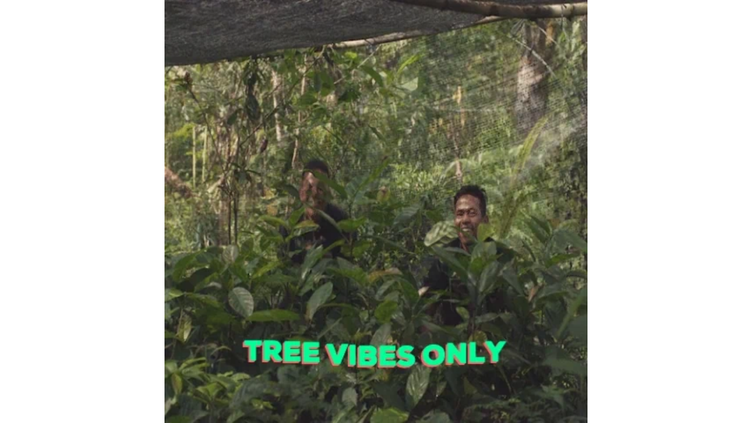

--- FILE ---
content_type: text/html
request_url: https://giphy.com/embed/mCsbDQPDyWpfY6gM3h
body_size: 2641
content:

<!DOCTYPE html>
<html>
    <head>
        <meta charset="utf-8" />
        <title>Indonesia Plant GIF by Ecosia - Find &amp; Share on GIPHY</title>
        
            <link rel="canonical" href="https://giphy.com/gifs/Ecosia-green-trees-ecosia-mCsbDQPDyWpfY6gM3h" />
        
        <meta name="description" content="Discover &amp; share this Ecosia GIF with everyone you know. GIPHY is how you search, share, discover, and create GIFs." />
        <meta name="author" content="GIPHY" />
        <meta name="keywords" content="Animated GIFs, GIFs, Giphy" />
        <meta name="alexaVerifyID" content="HMyPJIK-pLEheM5ACWFf6xvnA2U" />
        <meta name="viewport" content="width=device-width, initial-scale=1" />
        <meta name="robots" content="noindex, noimageindex, noai, noimageai" />
        <meta property="og:url" content="https://media3.giphy.com/media/v1.Y2lkPWRkYTI0ZDUwNDdvMXI5YzZxaDNqaXhqOXM2NHZhbW50bTRrazZ5YWUxZW91Zmt2ZCZlcD12MV9pbnRlcm5hbF9naWZfYnlfaWQmY3Q9Zw/mCsbDQPDyWpfY6gM3h/giphy.gif" />
        <meta property="og:title" content="Indonesia Plant GIF by Ecosia - Find &amp; Share on GIPHY" />
        <meta property="og:description" content="Discover &amp; share this Ecosia GIF with everyone you know. GIPHY is how you search, share, discover, and create GIFs." />
        <meta property="og:type" content="video.other" />
        <meta property="og:image" content="https://media3.giphy.com/media/v1.Y2lkPWRkYTI0ZDUwNDdvMXI5YzZxaDNqaXhqOXM2NHZhbW50bTRrazZ5YWUxZW91Zmt2ZCZlcD12MV9pbnRlcm5hbF9naWZfYnlfaWQmY3Q9Zw/mCsbDQPDyWpfY6gM3h/200.gif" />
        <meta property="og:site_name" content="GIPHY" />
        <meta property="fb:app_id" content="406655189415060" />
        <meta name="twitter:card" value="player" />
        <meta name="twitter:title" value="Indonesia Plant GIF by Ecosia - Find &amp; Share on GIPHY" />
        <meta name="twitter:description" value="Discover &amp; share this Ecosia GIF with everyone you know. GIPHY is how you search, share, discover, and create GIFs." />
        <meta name="twitter:image" value="https://media3.giphy.com/media/v1.Y2lkPWRkYTI0ZDUwNDdvMXI5YzZxaDNqaXhqOXM2NHZhbW50bTRrazZ5YWUxZW91Zmt2ZCZlcD12MV9pbnRlcm5hbF9naWZfYnlfaWQmY3Q9Zw/mCsbDQPDyWpfY6gM3h/giphy_s.gif" />
        <meta name="twitter:site" value="@giphy" />
        <style type="text/css">
            html,
            body {
                height: 100%;
            }

            body {
                margin: 0;
                padding: 0;
            }

            .embed {
                background: no-repeat url('https://media3.giphy.com/media/v1.Y2lkPWRkYTI0ZDUwNDdvMXI5YzZxaDNqaXhqOXM2NHZhbW50bTRrazZ5YWUxZW91Zmt2ZCZlcD12MV9pbnRlcm5hbF9naWZfYnlfaWQmY3Q9Zw/mCsbDQPDyWpfY6gM3h/200w_s.gif') center center;
                background-size: contain;
                height: 100%;
                width: 100%;
            }
        </style>
    </head>
    <!-- Google Tag Manager -->
    <script>
        ;(function (w, d, s, l, i) {
            w[l] = w[l] || []
            w[l].push({ 'gtm.start': new Date().getTime(), event: 'gtm.js' })
            var f = d.getElementsByTagName(s)[0],
                j = d.createElement(s),
                dl = l != 'dataLayer' ? '&l=' + l : ''
            j.async = true
            j.src = 'https://www.googletagmanager.com/gtm.js?id=' + i + dl
            f.parentNode.insertBefore(j, f)
        })(window, document, 'script', 'dataLayer', 'GTM-WJSSCWX')
    </script>
    <!-- End Google Tag Manager -->

    <script async src="https://www.googletagmanager.com/gtag/js?id=G-VNYPEBL4PG"></script>

    <body>
        <!-- Google Tag Manager (noscript) -->
        <noscript
            ><iframe
                src="https://www.googletagmanager.com/ns.html?id=GTM-WJSSCWX"
                height="0"
                width="0"
                style="display: none; visibility: hidden"
            ></iframe
        ></noscript>
        <!-- End Google Tag Manager (noscript) -->

        <div class="embed"></div>
        <script>
            window.GIPHY_FE_EMBED_KEY = 'eDs1NYmCVgdHvI1x0nitWd5ClhDWMpRE'
            window.GIPHY_API_URL = 'https://api.giphy.com/v1/'
            window.GIPHY_PINGBACK_URL = 'https://pingback.giphy.com'
        </script>
        <script src="/static/dist/runtime.a9eab25a.bundle.js"></script> <script src="/static/dist/gifEmbed.80980e8d.bundle.js"></script>
        <script>
            var Giphy = Giphy || {};
            if (Giphy.renderGifEmbed) {
                Giphy.renderGifEmbed(document.querySelector('.embed'), {
                    gif: {"id": "mCsbDQPDyWpfY6gM3h", "title": "Indonesia Plant GIF by Ecosia", "images": {"looping": {"mp4": "https://media3.giphy.com/media/v1.Y2lkPWRkYTI0ZDUwNDdvMXI5YzZxaDNqaXhqOXM2NHZhbW50bTRrazZ5YWUxZW91Zmt2ZCZlcD12MV9pbnRlcm5hbF9naWZfYnlfaWQmY3Q9Zw/mCsbDQPDyWpfY6gM3h/giphy-loop.mp4", "mp4_size": 4583867}, "source": {"url": "https://media3.giphy.com/media/v1.Y2lkPWRkYTI0ZDUwNDdvMXI5YzZxaDNqaXhqOXM2NHZhbW50bTRrazZ5YWUxZW91Zmt2ZCZlcD12MV9pbnRlcm5hbF9naWZfYnlfaWQmY3Q9Zw/mCsbDQPDyWpfY6gM3h/source.mov", "width": 480, "height": 480, "size": 1208319}, "downsized": {"url": "https://media3.giphy.com/media/v1.Y2lkPWRkYTI0ZDUwNDdvMXI5YzZxaDNqaXhqOXM2NHZhbW50bTRrazZ5YWUxZW91Zmt2ZCZlcD12MV9pbnRlcm5hbF9naWZfYnlfaWQmY3Q9Zw/mCsbDQPDyWpfY6gM3h/giphy-downsized.gif", "width": 286, "height": 286, "size": 1695110}, "downsized_large": {"url": "https://media3.giphy.com/media/v1.Y2lkPWRkYTI0ZDUwNDdvMXI5YzZxaDNqaXhqOXM2NHZhbW50bTRrazZ5YWUxZW91Zmt2ZCZlcD12MV9pbnRlcm5hbF9naWZfYnlfaWQmY3Q9Zw/mCsbDQPDyWpfY6gM3h/giphy.gif", "width": 480, "height": 480, "size": 6118193}, "downsized_medium": {"url": "https://media3.giphy.com/media/v1.Y2lkPWRkYTI0ZDUwNDdvMXI5YzZxaDNqaXhqOXM2NHZhbW50bTRrazZ5YWUxZW91Zmt2ZCZlcD12MV9pbnRlcm5hbF9naWZfYnlfaWQmY3Q9Zw/mCsbDQPDyWpfY6gM3h/giphy-downsized-medium.gif", "width": 480, "height": 480, "size": 4537348}, "downsized_small": {"width": 150, "height": 150, "mp4": "https://media3.giphy.com/media/v1.Y2lkPWRkYTI0ZDUwNDdvMXI5YzZxaDNqaXhqOXM2NHZhbW50bTRrazZ5YWUxZW91Zmt2ZCZlcD12MV9pbnRlcm5hbF9naWZfYnlfaWQmY3Q9Zw/mCsbDQPDyWpfY6gM3h/giphy-downsized-small.mp4", "mp4_size": 148292}, "downsized_still": {"url": "https://media3.giphy.com/media/v1.Y2lkPWRkYTI0ZDUwNDdvMXI5YzZxaDNqaXhqOXM2NHZhbW50bTRrazZ5YWUxZW91Zmt2ZCZlcD12MV9pbnRlcm5hbF9naWZfYnlfaWQmY3Q9Zw/mCsbDQPDyWpfY6gM3h/giphy-downsized_s.gif", "width": 286, "height": 286, "size": 36356}, "fixed_height": {"url": "https://media3.giphy.com/media/v1.Y2lkPWRkYTI0ZDUwNDdvMXI5YzZxaDNqaXhqOXM2NHZhbW50bTRrazZ5YWUxZW91Zmt2ZCZlcD12MV9pbnRlcm5hbF9naWZfYnlfaWQmY3Q9Zw/mCsbDQPDyWpfY6gM3h/200.gif", "width": 200, "height": 200, "size": 965658, "mp4": "https://media3.giphy.com/media/v1.Y2lkPWRkYTI0ZDUwNDdvMXI5YzZxaDNqaXhqOXM2NHZhbW50bTRrazZ5YWUxZW91Zmt2ZCZlcD12MV9pbnRlcm5hbF9naWZfYnlfaWQmY3Q9Zw/mCsbDQPDyWpfY6gM3h/200.mp4", "mp4_size": 251054, "webp": "https://media3.giphy.com/media/v1.Y2lkPWRkYTI0ZDUwNDdvMXI5YzZxaDNqaXhqOXM2NHZhbW50bTRrazZ5YWUxZW91Zmt2ZCZlcD12MV9pbnRlcm5hbF9naWZfYnlfaWQmY3Q9Zw/mCsbDQPDyWpfY6gM3h/200.webp", "webp_size": 597672}, "fixed_height_downsampled": {"url": "https://media3.giphy.com/media/v1.Y2lkPWRkYTI0ZDUwNDdvMXI5YzZxaDNqaXhqOXM2NHZhbW50bTRrazZ5YWUxZW91Zmt2ZCZlcD12MV9pbnRlcm5hbF9naWZfYnlfaWQmY3Q9Zw/mCsbDQPDyWpfY6gM3h/200_d.gif", "width": 200, "height": 200, "size": 108525, "webp": "https://media3.giphy.com/media/v1.Y2lkPWRkYTI0ZDUwNDdvMXI5YzZxaDNqaXhqOXM2NHZhbW50bTRrazZ5YWUxZW91Zmt2ZCZlcD12MV9pbnRlcm5hbF9naWZfYnlfaWQmY3Q9Zw/mCsbDQPDyWpfY6gM3h/200_d.webp", "webp_size": 83624}, "fixed_height_small": {"url": "https://media3.giphy.com/media/v1.Y2lkPWRkYTI0ZDUwNDdvMXI5YzZxaDNqaXhqOXM2NHZhbW50bTRrazZ5YWUxZW91Zmt2ZCZlcD12MV9pbnRlcm5hbF9naWZfYnlfaWQmY3Q9Zw/mCsbDQPDyWpfY6gM3h/100.gif", "width": 100, "height": 100, "size": 269323, "mp4": "https://media3.giphy.com/media/v1.Y2lkPWRkYTI0ZDUwNDdvMXI5YzZxaDNqaXhqOXM2NHZhbW50bTRrazZ5YWUxZW91Zmt2ZCZlcD12MV9pbnRlcm5hbF9naWZfYnlfaWQmY3Q9Zw/mCsbDQPDyWpfY6gM3h/100.mp4", "mp4_size": 68531, "webp": "https://media3.giphy.com/media/v1.Y2lkPWRkYTI0ZDUwNDdvMXI5YzZxaDNqaXhqOXM2NHZhbW50bTRrazZ5YWUxZW91Zmt2ZCZlcD12MV9pbnRlcm5hbF9naWZfYnlfaWQmY3Q9Zw/mCsbDQPDyWpfY6gM3h/100.webp", "webp_size": 129736}, "fixed_height_small_still": {"url": "https://media3.giphy.com/media/v1.Y2lkPWRkYTI0ZDUwNDdvMXI5YzZxaDNqaXhqOXM2NHZhbW50bTRrazZ5YWUxZW91Zmt2ZCZlcD12MV9pbnRlcm5hbF9naWZfYnlfaWQmY3Q9Zw/mCsbDQPDyWpfY6gM3h/100_s.gif", "width": 100, "height": 100, "size": 12286}, "fixed_height_still": {"url": "https://media3.giphy.com/media/v1.Y2lkPWRkYTI0ZDUwNDdvMXI5YzZxaDNqaXhqOXM2NHZhbW50bTRrazZ5YWUxZW91Zmt2ZCZlcD12MV9pbnRlcm5hbF9naWZfYnlfaWQmY3Q9Zw/mCsbDQPDyWpfY6gM3h/200_s.gif", "width": 200, "height": 200, "size": 42426}, "fixed_width": {"url": "https://media3.giphy.com/media/v1.Y2lkPWRkYTI0ZDUwNDdvMXI5YzZxaDNqaXhqOXM2NHZhbW50bTRrazZ5YWUxZW91Zmt2ZCZlcD12MV9pbnRlcm5hbF9naWZfYnlfaWQmY3Q9Zw/mCsbDQPDyWpfY6gM3h/200w.gif", "width": 200, "height": 200, "size": 965658, "mp4": "https://media3.giphy.com/media/v1.Y2lkPWRkYTI0ZDUwNDdvMXI5YzZxaDNqaXhqOXM2NHZhbW50bTRrazZ5YWUxZW91Zmt2ZCZlcD12MV9pbnRlcm5hbF9naWZfYnlfaWQmY3Q9Zw/mCsbDQPDyWpfY6gM3h/200w.mp4", "mp4_size": 251054, "webp": "https://media3.giphy.com/media/v1.Y2lkPWRkYTI0ZDUwNDdvMXI5YzZxaDNqaXhqOXM2NHZhbW50bTRrazZ5YWUxZW91Zmt2ZCZlcD12MV9pbnRlcm5hbF9naWZfYnlfaWQmY3Q9Zw/mCsbDQPDyWpfY6gM3h/200w.webp", "webp_size": 485796}, "fixed_width_downsampled": {"url": "https://media3.giphy.com/media/v1.Y2lkPWRkYTI0ZDUwNDdvMXI5YzZxaDNqaXhqOXM2NHZhbW50bTRrazZ5YWUxZW91Zmt2ZCZlcD12MV9pbnRlcm5hbF9naWZfYnlfaWQmY3Q9Zw/mCsbDQPDyWpfY6gM3h/200w_d.gif", "width": 200, "height": 200, "size": 108525, "webp": "https://media3.giphy.com/media/v1.Y2lkPWRkYTI0ZDUwNDdvMXI5YzZxaDNqaXhqOXM2NHZhbW50bTRrazZ5YWUxZW91Zmt2ZCZlcD12MV9pbnRlcm5hbF9naWZfYnlfaWQmY3Q9Zw/mCsbDQPDyWpfY6gM3h/200w_d.webp", "webp_size": 83624}, "fixed_width_small": {"url": "https://media3.giphy.com/media/v1.Y2lkPWRkYTI0ZDUwNDdvMXI5YzZxaDNqaXhqOXM2NHZhbW50bTRrazZ5YWUxZW91Zmt2ZCZlcD12MV9pbnRlcm5hbF9naWZfYnlfaWQmY3Q9Zw/mCsbDQPDyWpfY6gM3h/100w.gif", "width": 100, "height": 100, "size": 269323, "mp4": "https://media3.giphy.com/media/v1.Y2lkPWRkYTI0ZDUwNDdvMXI5YzZxaDNqaXhqOXM2NHZhbW50bTRrazZ5YWUxZW91Zmt2ZCZlcD12MV9pbnRlcm5hbF9naWZfYnlfaWQmY3Q9Zw/mCsbDQPDyWpfY6gM3h/100w.mp4", "mp4_size": 68531, "webp": "https://media3.giphy.com/media/v1.Y2lkPWRkYTI0ZDUwNDdvMXI5YzZxaDNqaXhqOXM2NHZhbW50bTRrazZ5YWUxZW91Zmt2ZCZlcD12MV9pbnRlcm5hbF9naWZfYnlfaWQmY3Q9Zw/mCsbDQPDyWpfY6gM3h/100w.webp", "webp_size": 129736}, "fixed_width_small_still": {"url": "https://media3.giphy.com/media/v1.Y2lkPWRkYTI0ZDUwNDdvMXI5YzZxaDNqaXhqOXM2NHZhbW50bTRrazZ5YWUxZW91Zmt2ZCZlcD12MV9pbnRlcm5hbF9naWZfYnlfaWQmY3Q9Zw/mCsbDQPDyWpfY6gM3h/100w_s.gif", "width": 100, "height": 100, "size": 12286}, "fixed_width_still": {"url": "https://media3.giphy.com/media/v1.Y2lkPWRkYTI0ZDUwNDdvMXI5YzZxaDNqaXhqOXM2NHZhbW50bTRrazZ5YWUxZW91Zmt2ZCZlcD12MV9pbnRlcm5hbF9naWZfYnlfaWQmY3Q9Zw/mCsbDQPDyWpfY6gM3h/200w_s.gif", "width": 200, "height": 200, "size": 42426}, "original": {"url": "https://media3.giphy.com/media/v1.Y2lkPWRkYTI0ZDUwNDdvMXI5YzZxaDNqaXhqOXM2NHZhbW50bTRrazZ5YWUxZW91Zmt2ZCZlcD12MV9pbnRlcm5hbF9naWZfYnlfaWQmY3Q9Zw/mCsbDQPDyWpfY6gM3h/giphy.gif", "width": 480, "height": 480, "size": 6118193, "frames": 52, "hash": "0263203ad8e431f695f18c0ed1bb12a8", "mp4": "https://media3.giphy.com/media/v1.Y2lkPWRkYTI0ZDUwNDdvMXI5YzZxaDNqaXhqOXM2NHZhbW50bTRrazZ5YWUxZW91Zmt2ZCZlcD12MV9pbnRlcm5hbF9naWZfYnlfaWQmY3Q9Zw/mCsbDQPDyWpfY6gM3h/giphy.mp4", "mp4_size": 1037843, "webp": "https://media3.giphy.com/media/v1.Y2lkPWRkYTI0ZDUwNDdvMXI5YzZxaDNqaXhqOXM2NHZhbW50bTRrazZ5YWUxZW91Zmt2ZCZlcD12MV9pbnRlcm5hbF9naWZfYnlfaWQmY3Q9Zw/mCsbDQPDyWpfY6gM3h/giphy.webp", "webp_size": 2660380}, "original_mp4": {"width": 480, "height": 480, "mp4": "https://media3.giphy.com/media/v1.Y2lkPWRkYTI0ZDUwNDdvMXI5YzZxaDNqaXhqOXM2NHZhbW50bTRrazZ5YWUxZW91Zmt2ZCZlcD12MV9pbnRlcm5hbF9naWZfYnlfaWQmY3Q9Zw/mCsbDQPDyWpfY6gM3h/giphy.mp4", "mp4_size": 1037843}, "original_still": {"url": "https://media3.giphy.com/media/v1.Y2lkPWRkYTI0ZDUwNDdvMXI5YzZxaDNqaXhqOXM2NHZhbW50bTRrazZ5YWUxZW91Zmt2ZCZlcD12MV9pbnRlcm5hbF9naWZfYnlfaWQmY3Q9Zw/mCsbDQPDyWpfY6gM3h/giphy_s.gif", "width": 480, "height": 480, "size": 215873}, "preview": {"width": 118, "height": 118, "mp4": "https://media3.giphy.com/media/v1.Y2lkPWRkYTI0ZDUwNDdvMXI5YzZxaDNqaXhqOXM2NHZhbW50bTRrazZ5YWUxZW91Zmt2ZCZlcD12MV9pbnRlcm5hbF9naWZfYnlfaWQmY3Q9Zw/mCsbDQPDyWpfY6gM3h/giphy-preview.mp4", "mp4_size": 48064}, "preview_gif": {"url": "https://media3.giphy.com/media/v1.Y2lkPWRkYTI0ZDUwNDdvMXI5YzZxaDNqaXhqOXM2NHZhbW50bTRrazZ5YWUxZW91Zmt2ZCZlcD12MV9pbnRlcm5hbF9naWZfYnlfaWQmY3Q9Zw/mCsbDQPDyWpfY6gM3h/giphy-preview.gif", "width": 80, "height": 80, "size": 34132}, "preview_webp": {"url": "https://media3.giphy.com/media/v1.Y2lkPWRkYTI0ZDUwNDdvMXI5YzZxaDNqaXhqOXM2NHZhbW50bTRrazZ5YWUxZW91Zmt2ZCZlcD12MV9pbnRlcm5hbF9naWZfYnlfaWQmY3Q9Zw/mCsbDQPDyWpfY6gM3h/giphy-preview.webp", "width": 100, "height": 100, "size": 39728}}, "is_video": false, "tags": [], "cta": {"text": "", "link": ""}, "featured_tags": [], "embed_url": "https://giphy.com/embed/mCsbDQPDyWpfY6gM3h", "relative_url": "/gifs/Ecosia-green-trees-ecosia-mCsbDQPDyWpfY6gM3h", "type": "gif", "index_id": 82219310, "slug": "Ecosia-green-trees-ecosia-mCsbDQPDyWpfY6gM3h", "url": "https://giphy.com/gifs/Ecosia-green-trees-ecosia-mCsbDQPDyWpfY6gM3h", "short_url": null, "bitly_url": null, "username": "Ecosia", "rating": "g", "source_image_url": null, "source_post_url": "", "source_content_url": null, "source_tld": "", "source_domain": null, "source_caption": "", "source_body": null, "has_attribution": false, "is_hidden": false, "is_removed": false, "is_community": false, "is_anonymous": false, "is_featured": false, "is_realtime": false, "is_indexable": null, "is_sticker": false, "is_preserve_size": null, "is_trending": false, "gps_no_trend": false, "create_datetime": null, "update_datetime": null, "trending_datetime": null, "external_media": null, "import_type": null, "user": {"id": 15615897, "username": "Ecosia", "avatar_url": "https://media.giphy.com/avatars/Ecosia/QoDCI8sYlpAx.jpg", "display_name": "Ecosia", "user_type": "partner", "twitter": "Ecosia", "is_public": true, "is_verified": false, "is_freelance": false, "is_community": false, "is_upgraded": true, "is_partner_or_artist": true, "suppress_chrome": false, "website_url": "http://ecosia.org", "twitter_url": "https://twitter.com/Ecosia", "facebook_url": "https://www.facebook.com/ecosia/", "instagram_url": "https://instagram.com/Ecosia", "tumblr_url": "", "tiktok_url": "", "youtube_url": "", "attribution_display_name": "Ecosia", "disable_freelance_popup": false, "name": "Ecosia", "about_bio": "The search engine that plants trees", "description": "The search engine that plants trees", "profile_url": "https://giphy.com/Ecosia"}, "alt_text": ""},
                    autoPlay: "",
                    hideVideo: false,
                    isTwitter: false,
                    trackingQueryString: 'utm_source=iframe&utm_medium=embed&utm_campaign=Embeds&utm_term='
                })
            }
        </script>
    </body>
</html>
